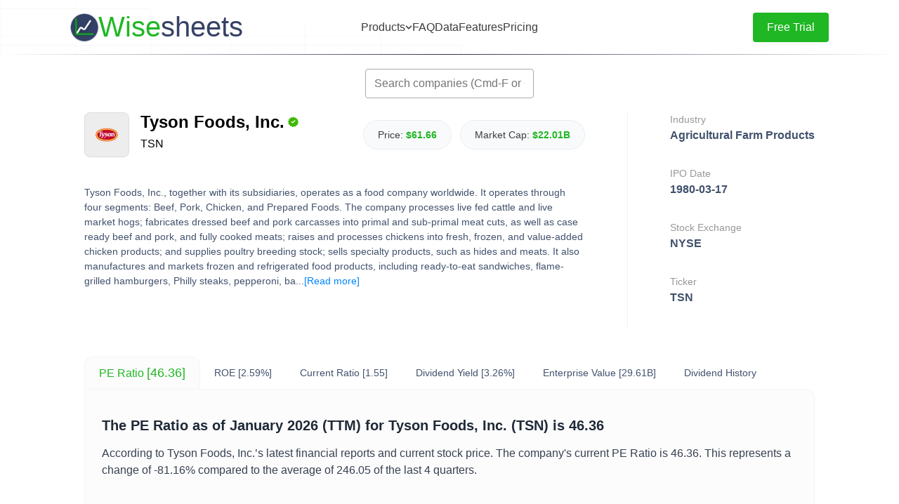

--- FILE ---
content_type: text/html; charset=utf-8
request_url: https://www.wisesheets.io/pe-ratio/TSN
body_size: 13829
content:
<!DOCTYPE html><html lang="en"><head><meta charSet="utf-8"/><meta name="viewport" content="width=device-width"/><title>Tyson Foods, Inc. - PE Ratio</title><meta name="description" content="Gain insightful analysis on Tyson Foods, Inc. (TSN) PE Ratio. Discover the current PE Ratio, historical values, and how it compares to its peers."/><meta property="og:image" content="https://images.financialmodelingprep.com/symbol/TSN.png"/><meta property="og:title" content="Tyson Foods, Inc. - PE Ratio"/><meta property="og:description" content="Discover the current PE Ratio, historical values, and how it compares to its peers."/><link rel="icon" href="/favicon.ico"/><script type="application/ld+json">{
    "@context": "https://schema.org/",
    "@type": "BlogPosting",
    "@id": "https://www.wisesheets.io/pe-ratio/TSN",
    "headline": "Tyson Foods, Inc. - PE Ratio",
    "name": "Tyson Foods, Inc. - PE Ratio",
    "description": "Gain insightful analysis on Tyson Foods, Inc. (TSN) PE Ratio. Discover the current PE Ratio, historical values, and how it compares to its peers.",
    "author": {
        "@type": "Organization",
        "@id": "https://www.wisesheets.io/",
        "name": "Wisesheets",
        "url": "https://www.wisesheets.io/",
        "image": {
            "@type": "ImageObject",
            "@id": "https://www.wisesheets.io/logo.png",
            "url": "https://www.wisesheets.io/logo.png",
            "height": "96",
            "width": "96"
        }
    },
    "image": {
        "@type": "ImageObject",
        "@id": "https://images.financialmodelingprep.com/symbol/TSN.png",
        "url": "https://images.financialmodelingprep.com/symbol/TSN.png",
        "height": "96",
        "width": "96"
    },
    "url": "https://www.wisesheets.io/pe-ratio/TSN",
    "isPartOf": {
        "@type" : "WebPage",
         "@id": "https://www.wisesheets.io/",
         "name": "Wisesheets"
     },
    "keywords": [
        "TSN",
        "Tyson Foods, Inc.",
        "PE Ratio"
    ],
    "about": [
        {
            "@type": "Thing",
            "name": "Tyson Foods, Inc.",
            "description": "Tyson Foods, Inc., together with its subsidiaries, operates as a food company worldwide. It operates through four segments: Beef, Pork, Chicken, and Prepared Foods. The company processes live fed cattle and live market hogs; fabricates dressed beef and pork carcasses into primal and sub-primal meat cuts, as well as case ready beef and pork, and fully cooked meats; raises and processes chickens into fresh, frozen, and value-added chicken products; and supplies poultry breeding stock; sells specialty products, such as hides and meats. It also manufactures and markets frozen and refrigerated food products, including ready-to-eat sandwiches, flame-grilled hamburgers, Philly steaks, pepperoni, bacon, breakfast sausage, turkey, lunchmeat, hot dogs, flour and corn tortilla products, appetizers, snacks, prepared meals, ethnic foods, side dishes, meat dishes, breadsticks, and processed meats under the Jimmy Dean, Hillshire Farm, Ball Park, Wright, State Fair, Aidells, and Gallo Salame brands. The company also offers its products under Tyson and ibp brands. It sells its products through its sales staff to grocery retailers, grocery wholesalers, meat distributors, warehouse club stores, military commissaries, industrial food processing companies, chain restaurants or their distributors, live markets, international export companies, and domestic distributors who serve restaurants and food service operations, such as plant and school cafeterias, convenience stores, hospitals, and other vendors, as well as through independent brokers and trading companies. The company was founded in 1935 and is headquartered in Springdale, Arkansas."
        }
    ]
}
  </script><meta name="next-head-count" content="9"/><link rel="preload" href="/_next/static/css/dbb15a3efc9e7ca8.css" as="style"/><link rel="stylesheet" href="/_next/static/css/dbb15a3efc9e7ca8.css" data-n-g=""/><link rel="preload" href="/_next/static/css/e85356246459db1c.css" as="style"/><link rel="stylesheet" href="/_next/static/css/e85356246459db1c.css" data-n-p=""/><link rel="preload" href="/_next/static/css/4a1fab603fdb1e8d.css" as="style"/><link rel="stylesheet" href="/_next/static/css/4a1fab603fdb1e8d.css" data-n-p=""/><noscript data-n-css=""></noscript><script defer="" nomodule="" src="/_next/static/chunks/polyfills-42372ed130431b0a.js"></script><script src="/_next/static/chunks/webpack-76524e6fbfdef687.js" defer=""></script><script src="/_next/static/chunks/framework-945b357d4a851f4b.js" defer=""></script><script src="/_next/static/chunks/main-82a72a150fe00e28.js" defer=""></script><script src="/_next/static/chunks/pages/_app-973d4487b8be283d.js" defer=""></script><script src="/_next/static/chunks/d0447323-dd2338609a74a2a7.js" defer=""></script><script src="/_next/static/chunks/1bfc9850-386849a0e8ac2931.js" defer=""></script><script src="/_next/static/chunks/d64684d8-62cbb245f6b4c61f.js" defer=""></script><script src="/_next/static/chunks/5675-34dec35de85b2a2f.js" defer=""></script><script src="/_next/static/chunks/7570-8aedc99ee85bfc12.js" defer=""></script><script src="/_next/static/chunks/8808-b9bb39ffb2e307d7.js" defer=""></script><script src="/_next/static/chunks/5400-4c4b44128cfdc192.js" defer=""></script><script src="/_next/static/chunks/1748-5cd2e5eb5395fcfc.js" defer=""></script><script src="/_next/static/chunks/7706-02bc33fdb55a4d32.js" defer=""></script><script src="/_next/static/chunks/1809-bef7d36892e5eca1.js" defer=""></script><script src="/_next/static/chunks/3192-e151cdc0e6103a02.js" defer=""></script><script src="/_next/static/chunks/3916-9830a05c43ca80d2.js" defer=""></script><script src="/_next/static/chunks/2573-e1b108febf939dc3.js" defer=""></script><script src="/_next/static/chunks/pages/pe-ratio/%5Bsymbol%5D-b7de5a344a8991d7.js" defer=""></script><script src="/_next/static/iyJNVncSEMGVT-mzngd-2/_buildManifest.js" defer=""></script><script src="/_next/static/iyJNVncSEMGVT-mzngd-2/_ssgManifest.js" defer=""></script></head><body><div id="__next"><style>
    #nprogress {
      pointer-events: none;
    }
    #nprogress .bar {
      background: var(--wisesheets-green);
      position: fixed;
      z-index: 9999;
      top: 0;
      left: 0;
      width: 100%;
      height: 3px;
    }
    #nprogress .peg {
      display: block;
      position: absolute;
      right: 0px;
      width: 100px;
      height: 100%;
      box-shadow: 0 0 10px var(--wisesheets-green), 0 0 5px var(--wisesheets-green);
      opacity: 1;
      -webkit-transform: rotate(3deg) translate(0px, -4px);
      -ms-transform: rotate(3deg) translate(0px, -4px);
      transform: rotate(3deg) translate(0px, -4px);
    }
    #nprogress .spinner {
      display: block;
      position: fixed;
      z-index: 1031;
      top: 15px;
      right: 15px;
    }
    #nprogress .spinner-icon {
      width: 18px;
      height: 18px;
      box-sizing: border-box;
      border: solid 2px transparent;
      border-top-color: var(--wisesheets-green);
      border-left-color: var(--wisesheets-green);
      border-radius: 50%;
      -webkit-animation: nprogresss-spinner 400ms linear infinite;
      animation: nprogress-spinner 400ms linear infinite;
    }
    .nprogress-custom-parent {
      overflow: hidden;
      position: relative;
    }
    .nprogress-custom-parent #nprogress .spinner,
    .nprogress-custom-parent #nprogress .bar {
      position: absolute;
    }
    @-webkit-keyframes nprogress-spinner {
      0% {
        -webkit-transform: rotate(0deg);
      }
      100% {
        -webkit-transform: rotate(360deg);
      }
    }
    @keyframes nprogress-spinner {
      0% {
        transform: rotate(0deg);
      }
      100% {
        transform: rotate(360deg);
      }
    }
  </style><div class="NavBar_navBarWrapper__pMUF_"><nav class="NavBar_navBar__f1nUE"><div class="NavBar_iconContainer__GKTVc"><a class="NavBar_companyContainer__lGMZj" style="position:relative;z-index:3" href="/"><img alt="logo" loading="lazy" width="40" height="40" decoding="async" data-nimg="1" class="NavBar_logo__Ps4YF" style="color:transparent" srcSet="/_next/image?url=%2Flogo.png&amp;w=48&amp;q=100 1x, /_next/image?url=%2Flogo.png&amp;w=96&amp;q=100 2x" src="/_next/image?url=%2Flogo.png&amp;w=96&amp;q=100"/><h1 style="font-weight:normal;color:var(--wisesheets-blue)" class="Text_xLarge__Tb_D0"><span class="NavBar_wise__69bsw">Wise</span>sheets</h1></a></div><div class="NavBar_linksContainer__bRid4"><div class="NavBar_productsContainer__hNl8P"><button class="NavBar_productsButton__Rk9bF" aria-expanded="false" aria-haspopup="true"><p class="Text_small__H1pZB">Products</p><svg stroke="currentColor" fill="currentColor" stroke-width="0" viewBox="0 0 448 512" class="NavBar_chevron__79Chj " height="1em" width="1em" xmlns="http://www.w3.org/2000/svg"><path d="M207.029 381.476L12.686 187.132c-9.373-9.373-9.373-24.569 0-33.941l22.667-22.667c9.357-9.357 24.522-9.375 33.901-.04L224 284.505l154.745-154.021c9.379-9.335 24.544-9.317 33.901.04l22.667 22.667c9.373 9.373 9.373 24.569 0 33.941L240.971 381.476c-9.373 9.372-24.569 9.372-33.942 0z"></path></svg></button></div><a class="NavBar_link__HWtTh" style="position:relative;z-index:3" href="/#faq"><p class="Text_small__H1pZB">FAQ</p></a><a class="NavBar_link__HWtTh" style="position:relative;z-index:3" href="/available-data"><p class="Text_small__H1pZB">Data</p></a><a class="NavBar_link__HWtTh" style="position:relative;z-index:3" href="/#features"><p class="Text_small__H1pZB">Features</p></a><a class="NavBar_link__HWtTh" style="position:relative;z-index:3" href="/#pricing"><p class="Text_small__H1pZB">Pricing</p></a></div><div class="NavBar_buttonContainer__9dTFN"><button class="ActionButton_button__aljz0" style="width:auto"><p style="color:var(--wisesheets-white)" class="Text_small__H1pZB">Free Trial</p></button></div><button class="NavBar_hamburgerButton__4UYTS " aria-label="Toggle menu"><span class="NavBar_hamburgerLine__ozKpO"></span><span class="NavBar_hamburgerLine__ozKpO"></span><span class="NavBar_hamburgerLine__ozKpO"></span></button></nav></div><div class="styles_container__PXYB5"><div role="combobox" aria-haspopup="listbox" aria-owns="react-autowhatever-1" aria-expanded="false" class="autocomplete_container__UsEYr"><input type="text" autoComplete="off" aria-autocomplete="list" aria-controls="react-autowhatever-1" class="autocomplete_input__CkIEn" placeholder="Search companies (Cmd-F or Ctrl-F)" value=""/><div id="react-autowhatever-1" role="listbox" class="autocomplete_suggestionsContainer__4gawC"></div></div><div class="styles_splash__fPlvv"><div class="styles_leftSplash__EQswj"><div class="styles_tickerSplash__Mzzw1"><div class="styles_imageAndSymbol__L2AqK"><div class="styles_tickerImageContainer__pYNp1"><img alt="Tyson Foods, Inc." loading="lazy" width="32" height="32" decoding="async" data-nimg="1" style="color:transparent" srcSet="/_next/image?url=https%3A%2F%2Fimages.financialmodelingprep.com%2Fsymbol%2FTSN.png&amp;w=32&amp;q=75 1x, /_next/image?url=https%3A%2F%2Fimages.financialmodelingprep.com%2Fsymbol%2FTSN.png&amp;w=64&amp;q=75 2x" src="/_next/image?url=https%3A%2F%2Fimages.financialmodelingprep.com%2Fsymbol%2FTSN.png&amp;w=64&amp;q=75"/></div><div class="styles_tickerName__gG5n4"><h1 style="font-weight:600;margin-bottom:8px;display:flex;align-items:center" class="SEOText_xxLarge__nghmE">Tyson Foods, Inc.<img alt="verified" loading="lazy" width="24" height="24" decoding="async" data-nimg="1" style="color:transparent" srcSet="/_next/image?url=%2Fverified.png&amp;w=32&amp;q=75 1x, /_next/image?url=%2Fverified.png&amp;w=48&amp;q=75 2x" src="/_next/image?url=%2Fverified.png&amp;w=48&amp;q=75"/></h1><p style="font-weight:500" class="SEOText_standard__RJC6I">TSN</p></div></div><div class="styles_tickerInfo__xFR42"><div class="SEOMetricPill_metricPill__BugdW" style="margin-right:12px"><p style="margin-right:4px" class="SEOText_small__GTXEl">Price: </p><p style="font-weight:bold;color:var(--wisesheets-green)" class="SEOText_small__GTXEl">$61.66</p></div><div class="SEOMetricPill_metricPill__BugdW"><p style="margin-right:4px" class="SEOText_small__GTXEl">Market Cap: </p><p style="font-weight:bold;color:var(--wisesheets-green)" class="SEOText_small__GTXEl">$22.01B</p></div></div></div><p style="color:#42526D;line-height:1.5" class="SEOText_small__GTXEl">Tyson Foods, Inc., together with its subsidiaries, operates as a food company worldwide. It operates through four segments: Beef, Pork, Chicken, and Prepared Foods. The company processes live fed cattle and live market hogs; fabricates dressed beef and pork carcasses into primal and sub-primal meat cuts, as well as case ready beef and pork, and fully cooked meats; raises and processes chickens into fresh, frozen, and value-added chicken products; and supplies poultry breeding stock; sells specialty products, such as hides and meats. It also manufactures and markets frozen and refrigerated food products, including ready-to-eat sandwiches, flame-grilled hamburgers, Philly steaks, pepperoni, ba...<span class="styles_showMoreButton__xJ3ER" style="display:inline-block">[Read<!-- --> <!-- -->more<!-- -->]</span></p></div><div class="styles_rightSplash__JbSlM"><div style="margin-bottom:32px"><p style="font-weight:500;color:#98989A;line-height:1.5" class="SEOText_small__GTXEl">Industry</p><p style="font-weight:600;color:#42526D;white-space:nowrap;line-height:1.5" class="SEOText_standard__RJC6I">Agricultural Farm Products</p></div><div style="margin-bottom:32px"><p style="font-weight:500;color:#98989A;line-height:1.5" class="SEOText_small__GTXEl">IPO Date</p><p style="font-weight:600;color:#42526D;white-space:nowrap;line-height:1.5" class="SEOText_standard__RJC6I">1980-03-17</p></div><div style="margin-bottom:32px"><p style="font-weight:500;color:#98989A;line-height:1.5" class="SEOText_small__GTXEl">Stock Exchange</p><p style="font-weight:600;color:#42526D;white-space:nowrap;line-height:1.5" class="SEOText_standard__RJC6I">NYSE</p></div><div style="margin-bottom:32px"><p style="font-weight:500;color:#98989A;line-height:1.5" class="SEOText_small__GTXEl">Ticker</p><p style="font-weight:600;color:#42526D;white-space:nowrap;line-height:1.5" class="SEOText_standard__RJC6I">TSN</p></div></div></div><div class="styles_tickerMetrics__vIj26"><a style="text-decoration:none;border:border: 1px solid rgba(0, 0, 0, 0.05);cursor:pointer;background-color:#FCFCFC" class="styles_metricLink__BtDON" href="/pe-ratio/TSN"><h3 style="font-weight:normal;color:var(--wisesheets-green);margin-right:4px;font-size:16px" class="SEOText_medium__19D_b">PE Ratio</h3><h3 style="font-weight:normal;color:var(--wisesheets-green);font-size:18px" class="SEOText_medium__19D_b">[46.36]</h3></a><a style="text-decoration:none;border:none;cursor:pointer;background-color:none" class="styles_metricLink__BtDON" href="/roe/TSN"><h3 style="font-weight:normal;color:#42526D;margin-right:4px;font-size:14px" class="SEOText_medium__19D_b">ROE</h3><h3 style="font-weight:normal;color:#42526D;font-size:14px" class="SEOText_medium__19D_b">[2.59%]</h3></a><a style="text-decoration:none;border:none;cursor:pointer;background-color:none" class="styles_metricLink__BtDON" href="/current-ratio/TSN"><h3 style="font-weight:normal;color:#42526D;margin-right:4px;font-size:14px" class="SEOText_medium__19D_b">Current Ratio</h3><h3 style="font-weight:normal;color:#42526D;font-size:14px" class="SEOText_medium__19D_b">[1.55]</h3></a><a style="text-decoration:none;border:none;cursor:pointer;background-color:none" class="styles_metricLink__BtDON" href="/dividend-yield/TSN"><h3 style="font-weight:normal;color:#42526D;margin-right:4px;font-size:14px" class="SEOText_medium__19D_b">Dividend Yield</h3><h3 style="font-weight:normal;color:#42526D;font-size:14px" class="SEOText_medium__19D_b">[3.26%]</h3></a><a style="text-decoration:none;border:none;cursor:pointer;background-color:none" class="styles_metricLink__BtDON" href="/enterprise-value/TSN"><h3 style="font-weight:normal;color:#42526D;margin-right:4px;font-size:14px" class="SEOText_medium__19D_b">Enterprise Value</h3><h3 style="font-weight:normal;color:#42526D;font-size:14px" class="SEOText_medium__19D_b">[29.61B]</h3></a><a style="text-decoration:none;border:none;cursor:pointer;background-color:none" class="styles_metricLink__BtDON" href="/TSN/dividend-history"><h3 style="font-weight:normal;color:#42526D;margin-right:4px;font-size:14px" class="SEOText_medium__19D_b">Dividend History</h3><h3 style="font-weight:normal;color:#42526D;font-size:14px" class="SEOText_medium__19D_b"></h3></a></div><div class="styles_mainContent__9cf96" style="border-radius:0px 12px 12px 12px"><div style="margin-bottom:60px"><h2 style="color:#1F2937;margin-bottom:16px" class="SEOText_large__PukC_">The <!-- -->PE Ratio<!-- --> as of<!-- --> <!-- -->January 2026<!-- --> (TTM) for<!-- --> <!-- -->Tyson Foods, Inc.<!-- --> (<!-- -->TSN<!-- -->) is<!-- --> <!-- -->46.36</h2><p style="color:#374151;line-height:1.5" class="SEOText_standard__RJC6I">According to <!-- -->Tyson Foods, Inc.<!-- -->’s latest financial reports and current stock price. The company&#x27;s current <!-- -->PE Ratio<!-- --> is<!-- --> <!-- -->46.36<!-- -->. This represents a change of<!-- --> <!-- -->-81.16%<!-- --> <!-- -->compared to the average of<!-- --> <!-- -->246.05<!-- --> <!-- -->of the last 4 quarters.</p></div><div style="margin-bottom:32px"><h2 style="color:#1F2937;margin-bottom:16px" class="SEOText_large__PukC_">Tyson Foods, Inc.<!-- --> (<!-- -->TSN<!-- -->) Historical<!-- --> <!-- -->PE Ratio<!-- --> (quarterly &amp; annually)</h2><h3 style="color:#4B5563;margin-bottom:12px" class="SEOText_medium__19D_b">How has <!-- -->TSN<!-- --> <!-- -->PE Ratio<!-- --> <!-- -->performed in the past?</h3><p style="color:#374151;line-height:1.5" class="SEOText_standard__RJC6I">The mean historical <!-- -->PE Ratio<!-- --> of<!-- --> <!-- -->Tyson Foods, Inc.<!-- --> over the last ten years is<!-- --> <!-- -->11.96<!-- -->. The current<!-- --> <!-- -->46.36<!-- --> <!-- -->PE Ratio<!-- --> has changed<!-- --> <!-- -->38.67%<!-- --> <!-- -->with respect to the historical average. Over the past ten years (40 quarters), <!-- -->TSN<!-- -->&#x27;s <!-- -->PE Ratio<!-- --> was at its highest in in the <!-- -->March 2025<!-- --> <!-- -->quarter at<!-- --> <!-- -->790.76<!-- -->. The <!-- -->PE Ratio<!-- --> was at its lowest in in the<!-- --> <!-- -->April 2023<!-- --> quarter at<!-- --> <!-- -->-54.12<!-- -->.</p></div><div class="styles_toggleContainer__iu51h"><div class="Toggle_tabBackground__EHu25"><div class="Toggle_tabsContainer__IeR8S"><div class="Toggle_tabs__vP6nb"><div class="Toggle_tab__p2tXE" style="color:#374151">Quarterly (TTM)</div><div class="Toggle_tab__p2tXE" style="color:#1fb723">Annual</div><span class="Toggle_tabHighlight__yC_U8" style="left:0;width:0"></span></div></div></div></div><div class="styles_aggregateMetrics__rFIII"><div class="TickerStat_tickerStat___AdoS"><p style="line-height:1.5" class="SEOText_xSmall__dYFO8">Average</p><p style="font-weight:bold" class="SEOText_standard__RJC6I">11.96</p></div><div class="TickerStat_tickerStat___AdoS"><p style="line-height:1.5" class="SEOText_xSmall__dYFO8">Median</p><p style="font-weight:bold" class="SEOText_standard__RJC6I">12.51</p></div><div class="TickerStat_tickerStat___AdoS"><p style="line-height:1.5" class="SEOText_xSmall__dYFO8">Minimum</p><p style="font-weight:bold" class="SEOText_standard__RJC6I">-27.58</p></div><div class="TickerStat_tickerStat___AdoS"><p style="line-height:1.5" class="SEOText_xSmall__dYFO8">Maximum</p><p style="font-weight:bold" class="SEOText_standard__RJC6I">39.79</p></div></div><div class="recharts-responsive-container" style="align-self:center;margin-bottom:60px;width:100%;height:400px;min-width:0"></div><div style="margin-bottom:50px"><h2 style="color:#1F2937;margin-bottom:16px" class="SEOText_large__PukC_">Tyson Foods, Inc.<!-- --> (<!-- -->TSN<!-- -->)<!-- --> <!-- -->PE Ratio<!-- --> by Quarter and Year</h2><p style="color:#374151;margin-bottom:16px;line-height:1.5" class="SEOText_standard__RJC6I">Discovering the peaks and valleys of<!-- --> <!-- -->Tyson Foods, Inc.<!-- --> <!-- -->PE Ratio<!-- -->, unveiling quarterly and yearly fluctuations to gain insights into the company’s financial performance and market dynamics, offering valuable data for investors and analysts alike.</p><div class="styles_qaMetricContainer__PJ385"><p style="color:#374151;line-height:1.5" class="SEOText_standard__RJC6I">Maximum <!-- -->Annual<!-- --> Increase =<!-- --> <!-- -->118.36%</p><p style="color:#374151;line-height:1.5" class="SEOText_standard__RJC6I">Maximum <!-- -->Annual<!-- --> <!-- -->PE Ratio<!-- --> =<!-- --> <!-- -->39.79</p></div><div class="styles_qaMetricContainer__PJ385"><p style="color:#374151;line-height:1.5" class="SEOText_standard__RJC6I">Minimum <!-- -->Annual<!-- --> Increase =<!-- --> <!-- -->-476.29%</p><p style="color:#374151;line-height:1.5" class="SEOText_standard__RJC6I">Minimum <!-- -->Annual<!-- --> <!-- -->PE Ratio<!-- --> =<!-- --> <!-- -->-27.58</p></div></div><div class="styles_toggleContainer__iu51h"><div class="Toggle_tabBackground__EHu25"><div class="Toggle_tabsContainer__IeR8S"><div class="Toggle_tabs__vP6nb"><div class="Toggle_tab__p2tXE" style="color:#374151">Quarterly (TTM)</div><div class="Toggle_tab__p2tXE" style="color:#1fb723">Annual</div><span class="Toggle_tabHighlight__yC_U8" style="left:0;width:0"></span></div></div></div></div><div class="styles_tableContainer__bqpo8"><table class="styles_stockTable__QbyaU"><thead><tr><th class="styles_headerCell__9gOEe">Year</th><th class="styles_headerCell__9gOEe">PE Ratio</th><th class="styles_headerCell__9gOEe">Change</th></tr></thead><tbody><tr class="styles_dataRow__V9l_t"><td class="styles_dataCell__EbGKB">2025</td><td class="styles_dataCell__EbGKB">39.79</td><td class="styles_dataCell__EbGKB">50.96%</td></tr><tr class="styles_dataRow__V9l_t"><td class="styles_dataCell__EbGKB">2024</td><td class="styles_dataCell__EbGKB">26.36</td><td class="styles_dataCell__EbGKB">-195.55%</td></tr><tr class="styles_dataRow__V9l_t"><td class="styles_dataCell__EbGKB">2023</td><td class="styles_dataCell__EbGKB">-27.58</td><td class="styles_dataCell__EbGKB">-476.29%</td></tr><tr class="styles_dataRow__V9l_t"><td class="styles_dataCell__EbGKB">2022</td><td class="styles_dataCell__EbGKB">7.33</td><td class="styles_dataCell__EbGKB">-22.06%</td></tr><tr class="styles_dataRow__V9l_t"><td class="styles_dataCell__EbGKB">2021</td><td class="styles_dataCell__EbGKB">9.40</td><td class="styles_dataCell__EbGKB">-10.23%</td></tr><tr class="styles_dataRow__V9l_t"><td class="styles_dataCell__EbGKB">2020</td><td class="styles_dataCell__EbGKB">10.48</td><td class="styles_dataCell__EbGKB">-33.66%</td></tr><tr class="styles_dataRow__V9l_t"><td class="styles_dataCell__EbGKB">2019</td><td class="styles_dataCell__EbGKB">15.79</td><td class="styles_dataCell__EbGKB">118.36%</td></tr><tr class="styles_dataRow__V9l_t"><td class="styles_dataCell__EbGKB">2018</td><td class="styles_dataCell__EbGKB">7.23</td><td class="styles_dataCell__EbGKB">-50.24%</td></tr><tr class="styles_dataRow__V9l_t"><td class="styles_dataCell__EbGKB">2017</td><td class="styles_dataCell__EbGKB">14.53</td><td class="styles_dataCell__EbGKB">-10.61%</td></tr><tr class="styles_dataRow__V9l_t"><td class="styles_dataCell__EbGKB">2016</td><td class="styles_dataCell__EbGKB">16.26</td><td class="styles_dataCell__EbGKB">13.65%</td></tr></tbody></table></div><div style="margin-bottom:50px"><h2 style="color:#1F2937;margin-bottom:16px" class="SEOText_large__PukC_">Tyson Foods, Inc.<!-- --> (<!-- -->TSN<!-- -->) Average<!-- --> <!-- -->PE Ratio</h2><h3 style="color:#4B5563;margin-bottom:12px" class="SEOText_medium__19D_b">How has <!-- -->TSN<!-- --> <!-- -->PE Ratio<!-- --> <!-- -->performed in the past?</h3><p style="color:#374151;line-height:1.5" class="SEOText_standard__RJC6I">The current <!-- -->PE Ratio<!-- --> of <!-- -->Tyson Foods, Inc.<!-- --> (<!-- -->TSN<!-- -->) is<!-- --> <!-- -->greater<!-- --> <!-- -->than its 3-year,<!-- --> <!-- -->greater<!-- --> <!-- -->than its 5-year, and<!-- --> <!-- -->greater<!-- --> <!-- -->than its 10-year historical averages</p></div><div class="styles_aggregateMetrics__rFIII"><div class="TickerStat_tickerStat___AdoS"><p style="line-height:1.5" class="SEOText_xSmall__dYFO8">3-year avg</p><p style="font-weight:bold" class="SEOText_standard__RJC6I">12.85</p></div><div class="TickerStat_tickerStat___AdoS"><p style="line-height:1.5" class="SEOText_xSmall__dYFO8">5-year avg</p><p style="font-weight:bold" class="SEOText_standard__RJC6I">11.06</p></div><div class="TickerStat_tickerStat___AdoS"><p style="line-height:1.5" class="SEOText_xSmall__dYFO8">10-year avg</p><p style="font-weight:bold" class="SEOText_standard__RJC6I">11.96</p></div></div><div class="recharts-responsive-container" style="align-self:center;margin-bottom:40px;width:100%;height:400px;min-width:0"></div><div style="margin-bottom:50px"><h2 style="color:#1F2937;margin-bottom:16px" class="SEOText_large__PukC_">Tyson Foods, Inc.<!-- --> (<!-- -->TSN<!-- -->)<!-- --> <!-- -->PE Ratio<!-- --> vs. Peers</h2><h3 style="color:#4B5563;margin-bottom:12px" class="SEOText_medium__19D_b">How is <!-- -->TSN<!-- -->’s <!-- -->PE Ratio<!-- --> <!-- -->compared to its peers?</h3><p style="color:#374151;line-height:1.5" class="SEOText_standard__RJC6I">Tyson Foods, Inc.<!-- -->’s <!-- -->PE Ratio<!-- --> is<!-- --> <!-- -->greater than Bunge Global S.A. (11.68), <!-- -->greater than Coca-Cola FEMSA, S.A.B. de C.V. (21.93), <!-- -->greater than McCormick &amp; Company, Incorporated (20.68), <!-- -->greater than Church &amp; Dwight Co., Inc. (28.83), <!-- -->greater than US Foods Holding Corp. (33.26), <!-- -->greater than Fomento Económico Mexicano, S.A.B. de C.V. (38.19), <!-- -->less than Somnigroup International Inc (61.72), <!-- -->greater than Dollar Tree, Inc. (-8.98), <!-- -->greater than SMITHFIELD FOODS INC (10.35), </p></div><div class="styles_tableContainer__bqpo8"><table class="styles_stockTable__QbyaU"><thead><tr><th class="styles_headerCell__9gOEe" style="width:45%">Company</th><th class="styles_headerCell__9gOEe" style="width:25%">PE Ratio</th><th class="styles_headerCell__9gOEe" style="width:30%">Market cap</th></tr></thead><tbody><tr class="styles_dataRow__V9l_t"><td class="styles_dataCell__EbGKB" style="text-align:left"><div style="display:flex;align-items:center"><a style="margin-left:8px;display:flex;align-items:center;text-decoration:none;color:var(--wisesheets-green)" href="/pe-ratio/BG">Bunge Global S.A.<!-- --> (<!-- -->BG<!-- -->)</a></div></td><td class="styles_dataCell__EbGKB">11.68</td><td class="styles_dataCell__EbGKB">$21.97B</td></tr><tr class="styles_dataRow__V9l_t"><td class="styles_dataCell__EbGKB" style="text-align:left"><div style="display:flex;align-items:center"><a style="margin-left:8px;display:flex;align-items:center;text-decoration:none;color:var(--wisesheets-green)" href="/pe-ratio/KOF">Coca-Cola FEMSA, S.A.B. de C.V.<!-- --> (<!-- -->KOF<!-- -->)</a></div></td><td class="styles_dataCell__EbGKB">21.93</td><td class="styles_dataCell__EbGKB">$22.38B</td></tr><tr class="styles_dataRow__V9l_t"><td class="styles_dataCell__EbGKB" style="text-align:left"><div style="display:flex;align-items:center"><a style="margin-left:8px;display:flex;align-items:center;text-decoration:none;color:var(--wisesheets-green)" href="/pe-ratio/MKC">McCormick &amp; Company, Incorporated<!-- --> (<!-- -->MKC<!-- -->)</a></div></td><td class="styles_dataCell__EbGKB">20.68</td><td class="styles_dataCell__EbGKB">$16.32B</td></tr><tr class="styles_dataRow__V9l_t"><td class="styles_dataCell__EbGKB" style="text-align:left"><div style="display:flex;align-items:center"><a style="margin-left:8px;display:flex;align-items:center;text-decoration:none;color:var(--wisesheets-green)" href="/pe-ratio/CHD">Church &amp; Dwight Co., Inc.<!-- --> (<!-- -->CHD<!-- -->)</a></div></td><td class="styles_dataCell__EbGKB">28.83</td><td class="styles_dataCell__EbGKB">$22.52B</td></tr><tr class="styles_dataRow__V9l_t"><td class="styles_dataCell__EbGKB" style="text-align:left"><div style="display:flex;align-items:center"><a style="margin-left:8px;display:flex;align-items:center;text-decoration:none;color:var(--wisesheets-green)" href="/pe-ratio/USFD">US Foods Holding Corp.<!-- --> (<!-- -->USFD<!-- -->)</a></div></td><td class="styles_dataCell__EbGKB">33.26</td><td class="styles_dataCell__EbGKB">$18.12B</td></tr><tr class="styles_dataRow__V9l_t"><td class="styles_dataCell__EbGKB" style="text-align:left"><div style="display:flex;align-items:center"><a style="margin-left:8px;display:flex;align-items:center;text-decoration:none;color:var(--wisesheets-green)" href="/pe-ratio/FMX">Fomento Económico Mexicano, S.A.B. de C.V.<!-- --> (<!-- -->FMX<!-- -->)</a></div></td><td class="styles_dataCell__EbGKB">38.19</td><td class="styles_dataCell__EbGKB">$22.98B</td></tr><tr class="styles_dataRow__V9l_t"><td class="styles_dataCell__EbGKB" style="text-align:left"><div style="display:flex;align-items:center"><a style="margin-left:8px;display:flex;align-items:center;text-decoration:none;color:var(--wisesheets-green)" href="/pe-ratio/SGI">Somnigroup International Inc<!-- --> (<!-- -->SGI<!-- -->)</a></div></td><td class="styles_dataCell__EbGKB">61.72</td><td class="styles_dataCell__EbGKB">$19.45B</td></tr><tr class="styles_dataRow__V9l_t"><td class="styles_dataCell__EbGKB" style="text-align:left"><div style="display:flex;align-items:center"><a style="margin-left:8px;display:flex;align-items:center;text-decoration:none;color:var(--wisesheets-green)" href="/pe-ratio/DLTR">Dollar Tree, Inc.<!-- --> (<!-- -->DLTR<!-- -->)</a></div></td><td class="styles_dataCell__EbGKB">-8.98</td><td class="styles_dataCell__EbGKB">$26.30B</td></tr><tr class="styles_dataRow__V9l_t"><td class="styles_dataCell__EbGKB" style="text-align:left"><div style="display:flex;align-items:center"><a style="margin-left:8px;display:flex;align-items:center;text-decoration:none;color:var(--wisesheets-green)" href="/pe-ratio/SFD">SMITHFIELD FOODS INC<!-- --> (<!-- -->SFD<!-- -->)</a></div></td><td class="styles_dataCell__EbGKB">10.35</td><td class="styles_dataCell__EbGKB">$8.94B</td></tr></tbody></table></div><div><h2 style="color:#1F2937;margin-bottom:16px" class="SEOText_large__PukC_">Build a custom stock screener for <!-- -->Tyson Foods, Inc.<!-- --> <!-- -->(<!-- -->TSN<!-- -->) and other stocks</h2><p style="color:#374151;margin-bottom:50px;line-height:1.5" class="SEOText_standard__RJC6I">One of the best ways to find valuable stocks to invest in is to build a custom made screener in your Excel or Google Sheets spreadsheet. This allows you to compare thousands of companies like<!-- --> <!-- -->Tyson Foods, Inc.<!-- --> using the financials and key metrics that matter to you in a single view.<br/><br/>The easiest way to set this up is to use the Wisesheets add-on and set your spreadsheet like this:</p></div><div style="margin-bottom:60px"><a href="/" style="height:100%;width:100%;display:flex;justify-content:center;align-items:center"><img alt="Custom stock screener in Wisesheets" loading="lazy" width="900" height="469" decoding="async" data-nimg="1" class="styles_imageAd__YfuiJ" style="color:transparent;background-size:cover;background-position:50% 50%;background-repeat:no-repeat;background-image:url(&quot;data:image/svg+xml;charset=utf-8,%3Csvg xmlns=&#x27;http://www.w3.org/2000/svg&#x27; viewBox=&#x27;0 0 320 160&#x27;%3E%3Cfilter id=&#x27;b&#x27; color-interpolation-filters=&#x27;sRGB&#x27;%3E%3CfeGaussianBlur stdDeviation=&#x27;20&#x27;/%3E%3CfeColorMatrix values=&#x27;1 0 0 0 0 0 1 0 0 0 0 0 1 0 0 0 0 0 100 -1&#x27; result=&#x27;s&#x27;/%3E%3CfeFlood x=&#x27;0&#x27; y=&#x27;0&#x27; width=&#x27;100%25&#x27; height=&#x27;100%25&#x27;/%3E%3CfeComposite operator=&#x27;out&#x27; in=&#x27;s&#x27;/%3E%3CfeComposite in2=&#x27;SourceGraphic&#x27;/%3E%3CfeGaussianBlur stdDeviation=&#x27;20&#x27;/%3E%3C/filter%3E%3Cimage width=&#x27;100%25&#x27; height=&#x27;100%25&#x27; x=&#x27;0&#x27; y=&#x27;0&#x27; preserveAspectRatio=&#x27;none&#x27; style=&#x27;filter: url(%23b);&#x27; href=&#x27;[data-uri]&#x27;/%3E%3C/svg%3E&quot;)" src="/_next/static/media/custom_stock_screener.b14605c5.png"/></a></div><div style="margin-bottom:50px"><p style="color:#374151;line-height:1.5" class="SEOText_standard__RJC6I">Covering all<!-- --> <a style="color:var(--wisesheets-green)" href="/available-data">these metrics</a> <!-- -->from financial, data, dividend data, key metrics and more you can get all the data you want for over 50+<!-- --> <a style="color:var(--wisesheets-green)" href="/available-exchanges">exchanges</a> <!-- -->worldwide.<br/><br/><a style="color:var(--wisesheets-green)" href="/signup">Get your free trial here.</a></p></div><div><h2 style="color:#1F2937;margin-bottom:16px" class="SEOText_large__PukC_">Tyson Foods, Inc.<!-- --> (<!-- -->TSN<!-- -->) and other stocks custom spreadsheet templates</h2><p style="color:#374151;margin-bottom:50px;line-height:1.5" class="SEOText_standard__RJC6I">The easiest way to analyze a company like<!-- --> <!-- -->Tyson Foods, Inc.<!-- --> or any others is to create a spreadsheet model that automatically retrieves all of the stock data you need.<br/><br/>Using Wisesheets you can set up a spreadsheet model like this with simple spreadsheet formulas. If you change the ticker you can get all of the data automatically updated for you.</p></div><div style="margin-bottom:60px"><a href="/" style="height:100%;width:100%;display:flex;justify-content:center;align-items:center"><img alt="Custom stock templates in Wisesheets" loading="lazy" width="900" height="415" decoding="async" data-nimg="1" class="styles_imageAd__YfuiJ" style="color:transparent;background-size:cover;background-position:50% 50%;background-repeat:no-repeat;background-image:url(&quot;data:image/svg+xml;charset=utf-8,%3Csvg xmlns=&#x27;http://www.w3.org/2000/svg&#x27; viewBox=&#x27;0 0 320 160&#x27;%3E%3Cfilter id=&#x27;b&#x27; color-interpolation-filters=&#x27;sRGB&#x27;%3E%3CfeGaussianBlur stdDeviation=&#x27;20&#x27;/%3E%3CfeColorMatrix values=&#x27;1 0 0 0 0 0 1 0 0 0 0 0 1 0 0 0 0 0 100 -1&#x27; result=&#x27;s&#x27;/%3E%3CfeFlood x=&#x27;0&#x27; y=&#x27;0&#x27; width=&#x27;100%25&#x27; height=&#x27;100%25&#x27;/%3E%3CfeComposite operator=&#x27;out&#x27; in=&#x27;s&#x27;/%3E%3CfeComposite in2=&#x27;SourceGraphic&#x27;/%3E%3CfeGaussianBlur stdDeviation=&#x27;20&#x27;/%3E%3C/filter%3E%3Cimage width=&#x27;100%25&#x27; height=&#x27;100%25&#x27; x=&#x27;0&#x27; y=&#x27;0&#x27; preserveAspectRatio=&#x27;none&#x27; style=&#x27;filter: url(%23b);&#x27; href=&#x27;[data-uri]&#x27;/%3E%3C/svg%3E&quot;)" src="/_next/static/media/custom_stock_templates.fd53ce1d.png"/></a></div><div><p style="color:#374151;line-height:1.5" class="SEOText_standard__RJC6I">Whether you need live data, historical price data, financials, dividend data, key metrics, analyst estimates, or anything else...Wisesheets has you covered.</p></div></div><div style="margin-top:80px;margin-bottom:32px"><h1 style="color:#1F2937" class="SEOText_xLarge__7_ZGq">Frequently asked questions❓</h1></div><div class="styles_frequentlyAskedQuestions__iTVJ4"><div class="styles_left__ZmFZU"><div class="FAQBubble_faqBubble___KL1M"><div class="FAQBubble_faqBubbleTitle__DKzc_"><p style="font-weight:500" class="SEOText_standard__RJC6I">What is the PE Ratio?</p><svg stroke="currentColor" fill="currentColor" stroke-width="0" viewBox="0 0 448 512" height="1em" width="1em" xmlns="http://www.w3.org/2000/svg"><path d="M207.029 381.476L12.686 187.132c-9.373-9.373-9.373-24.569 0-33.941l22.667-22.667c9.357-9.357 24.522-9.375 33.901-.04L224 284.505l154.745-154.021c9.379-9.335 24.544-9.317 33.901.04l22.667 22.667c9.373 9.373 9.373 24.569 0 33.941L240.971 381.476c-9.373 9.372-24.569 9.372-33.942 0z"></path></svg></div></div><div class="FAQBubble_faqBubble___KL1M"><div class="FAQBubble_faqBubbleTitle__DKzc_"><p style="font-weight:500" class="SEOText_standard__RJC6I">How can you use the PE Ratio?</p><svg stroke="currentColor" fill="currentColor" stroke-width="0" viewBox="0 0 448 512" height="1em" width="1em" xmlns="http://www.w3.org/2000/svg"><path d="M207.029 381.476L12.686 187.132c-9.373-9.373-9.373-24.569 0-33.941l22.667-22.667c9.357-9.357 24.522-9.375 33.901-.04L224 284.505l154.745-154.021c9.379-9.335 24.544-9.317 33.901.04l22.667 22.667c9.373 9.373 9.373 24.569 0 33.941L240.971 381.476c-9.373 9.372-24.569 9.372-33.942 0z"></path></svg></div></div><div class="FAQBubble_faqBubble___KL1M"><div class="FAQBubble_faqBubbleTitle__DKzc_"><p style="font-weight:500" class="SEOText_standard__RJC6I">What is Tyson Foods, Inc.&#x27;s PE Ratio?</p><svg stroke="currentColor" fill="currentColor" stroke-width="0" viewBox="0 0 448 512" height="1em" width="1em" xmlns="http://www.w3.org/2000/svg"><path d="M207.029 381.476L12.686 187.132c-9.373-9.373-9.373-24.569 0-33.941l22.667-22.667c9.357-9.357 24.522-9.375 33.901-.04L224 284.505l154.745-154.021c9.379-9.335 24.544-9.317 33.901.04l22.667 22.667c9.373 9.373 9.373 24.569 0 33.941L240.971 381.476c-9.373 9.372-24.569 9.372-33.942 0z"></path></svg></div></div><div class="FAQBubble_faqBubble___KL1M"><div class="FAQBubble_faqBubbleTitle__DKzc_"><p style="font-weight:500" class="SEOText_standard__RJC6I">How is the PE Ratio calculated for
                            Tyson Foods, Inc. (TSN)?</p><svg stroke="currentColor" fill="currentColor" stroke-width="0" viewBox="0 0 448 512" height="1em" width="1em" xmlns="http://www.w3.org/2000/svg"><path d="M207.029 381.476L12.686 187.132c-9.373-9.373-9.373-24.569 0-33.941l22.667-22.667c9.357-9.357 24.522-9.375 33.901-.04L224 284.505l154.745-154.021c9.379-9.335 24.544-9.317 33.901.04l22.667 22.667c9.373 9.373 9.373 24.569 0 33.941L240.971 381.476c-9.373 9.372-24.569 9.372-33.942 0z"></path></svg></div></div></div><div class="styles_right__E8ZB2"><div class="FAQBubble_faqBubble___KL1M"><div class="FAQBubble_faqBubbleTitle__DKzc_"><p style="font-weight:500" class="SEOText_standard__RJC6I">What is the highest PE Ratio for
                            Tyson Foods, Inc. (TSN)?</p><svg stroke="currentColor" fill="currentColor" stroke-width="0" viewBox="0 0 448 512" height="1em" width="1em" xmlns="http://www.w3.org/2000/svg"><path d="M207.029 381.476L12.686 187.132c-9.373-9.373-9.373-24.569 0-33.941l22.667-22.667c9.357-9.357 24.522-9.375 33.901-.04L224 284.505l154.745-154.021c9.379-9.335 24.544-9.317 33.901.04l22.667 22.667c9.373 9.373 9.373 24.569 0 33.941L240.971 381.476c-9.373 9.372-24.569 9.372-33.942 0z"></path></svg></div></div><div class="FAQBubble_faqBubble___KL1M"><div class="FAQBubble_faqBubbleTitle__DKzc_"><p style="font-weight:500" class="SEOText_standard__RJC6I">What is the 3-year average PE Ratio for
                            Tyson Foods, Inc. (TSN)?</p><svg stroke="currentColor" fill="currentColor" stroke-width="0" viewBox="0 0 448 512" height="1em" width="1em" xmlns="http://www.w3.org/2000/svg"><path d="M207.029 381.476L12.686 187.132c-9.373-9.373-9.373-24.569 0-33.941l22.667-22.667c9.357-9.357 24.522-9.375 33.901-.04L224 284.505l154.745-154.021c9.379-9.335 24.544-9.317 33.901.04l22.667 22.667c9.373 9.373 9.373 24.569 0 33.941L240.971 381.476c-9.373 9.372-24.569 9.372-33.942 0z"></path></svg></div></div><div class="FAQBubble_faqBubble___KL1M"><div class="FAQBubble_faqBubbleTitle__DKzc_"><p style="font-weight:500" class="SEOText_standard__RJC6I">What is the 5-year average PE Ratio for
                            Tyson Foods, Inc. (TSN)?</p><svg stroke="currentColor" fill="currentColor" stroke-width="0" viewBox="0 0 448 512" height="1em" width="1em" xmlns="http://www.w3.org/2000/svg"><path d="M207.029 381.476L12.686 187.132c-9.373-9.373-9.373-24.569 0-33.941l22.667-22.667c9.357-9.357 24.522-9.375 33.901-.04L224 284.505l154.745-154.021c9.379-9.335 24.544-9.317 33.901.04l22.667 22.667c9.373 9.373 9.373 24.569 0 33.941L240.971 381.476c-9.373 9.372-24.569 9.372-33.942 0z"></path></svg></div></div><div class="FAQBubble_faqBubble___KL1M"><div class="FAQBubble_faqBubbleTitle__DKzc_"><p style="font-weight:500" class="SEOText_standard__RJC6I">How does the current PE Ratio for
                            Tyson Foods, Inc. (TSN) compare
                            to its historical average?</p><svg stroke="currentColor" fill="currentColor" stroke-width="0" viewBox="0 0 448 512" height="1em" width="1em" xmlns="http://www.w3.org/2000/svg"><path d="M207.029 381.476L12.686 187.132c-9.373-9.373-9.373-24.569 0-33.941l22.667-22.667c9.357-9.357 24.522-9.375 33.901-.04L224 284.505l154.745-154.021c9.379-9.335 24.544-9.317 33.901.04l22.667 22.667c9.373 9.373 9.373 24.569 0 33.941L240.971 381.476c-9.373 9.372-24.569 9.372-33.942 0z"></path></svg></div></div></div></div></div><footer class="styles_footer__D62n0"><div class="content-container"><div class="styles_footerContainer__Gigun"><div class="styles_leftFooter__ALefz"><div class="styles_brand__FtFZA"><img alt="logo" loading="lazy" width="70" height="70" decoding="async" data-nimg="1" class="styles_brandImg__zqQks" style="color:transparent" srcSet="/_next/image?url=%2Flogo.png&amp;w=96&amp;q=100 1x, /_next/image?url=%2Flogo.png&amp;w=256&amp;q=100 2x" src="/_next/image?url=%2Flogo.png&amp;w=256&amp;q=100"/><div><div class="styles_brandTitle__K9WSv"><span class="styles_wiseGreen__mQGkB">Wise</span>sheets</div><div class="styles_brandStatement__MOnFv">Wiser stock investments in less time</div></div></div></div><div class="styles_linkColumnContainer__4h2GZ"><div class="styles_linkColumn__CS6g2"><div class="styles_linkHeader__ROxW4">Product</div><a target="_blank" href="/pages/docs">Documentation</a><a target="_blank" href="/available-data">Data</a><a target="_blank" href="/available-exchanges">Available exchanges</a><a target="_blank" href="/pages/free-templates">Free templates</a><a target="_blank" href="/manage-account">Manage subscription</a></div><div class="styles_linkColumn__CS6g2"><div class="styles_linkHeader__ROxW4">Social</div><a target="_blank" href="https://blog.wisesheets.io/">Blog</a><a target="_blank" href="https://www.youtube.com/@wisesheets">Youtube</a><a target="_blank" href="https://www.tiktok.com/@wisesheets">TikTok</a><a target="_blank" href="https://discord.com/invite/z8PgPqhCxs">Discord</a><a href="mailto:info@wisesheets.io">Contact</a></div><div class="styles_linkColumn__CS6g2"><div class="styles_linkHeader__ROxW4">Legal</div><a target="_blank" href="/excel-privacy-policy">Excel privacy policy</a><a target="_blank" href="/privacy-policy">Privacy policy</a><a target="_blank" href="/terms-of-service">Terms of service</a><a target="_blank" href="/disclaimer">Disclaimer</a></div></div></div><div class="styles_copyright__eLvzX">© 2025 Wisesheets Inc. All rights reserved</div></div></footer><!--$--><!--/$--><!--$--><!--/$--></div><script id="__NEXT_DATA__" type="application/json">{"props":{"pageProps":{"data":{"quote":{"symbol":"TSN","name":"Tyson Foods, Inc.","price":61.66,"changesPercentage":0.88351,"change":0.54,"dayLow":60.8892,"dayHigh":61.88,"yearHigh":64.36,"yearLow":50.56,"marketCap":22012591266,"priceAvg50":57.4146,"priceAvg200":55.9415,"exchange":"NYSE","volume":2493094,"avgVolume":3081981,"open":61.18,"previousClose":61.12,"eps":1.33,"pe":46.36,"earningsAnnouncement":"2026-02-02T13:30:00.000+0000","sharesOutstanding":356999534,"timestamp":1769202004,"range":"50.56 - 64.36","type":"stock","updatedAt":"2026-01-24T10:43:01.505Z"},"profile":[{"symbol":"TSN","price":61.66,"beta":0.467,"volAvg":3081981,"mktCap":22012591266,"lastDiv":2.01,"range":"50.56-64.36","changes":0.54,"companyName":"Tyson Foods, Inc.","currency":"USD","cik":"0000100493","isin":"US9024941034","cusip":"902494103","exchange":"New York Stock Exchange","exchangeShortName":"NYSE","industry":"Agricultural Farm Products","website":"https://www.tysonfoods.com","description":"Tyson Foods, Inc., together with its subsidiaries, operates as a food company worldwide. It operates through four segments: Beef, Pork, Chicken, and Prepared Foods. The company processes live fed cattle and live market hogs; fabricates dressed beef and pork carcasses into primal and sub-primal meat cuts, as well as case ready beef and pork, and fully cooked meats; raises and processes chickens into fresh, frozen, and value-added chicken products; and supplies poultry breeding stock; sells specialty products, such as hides and meats. It also manufactures and markets frozen and refrigerated food products, including ready-to-eat sandwiches, flame-grilled hamburgers, Philly steaks, pepperoni, bacon, breakfast sausage, turkey, lunchmeat, hot dogs, flour and corn tortilla products, appetizers, snacks, prepared meals, ethnic foods, side dishes, meat dishes, breadsticks, and processed meats under the Jimmy Dean, Hillshire Farm, Ball Park, Wright, State Fair, Aidells, and Gallo Salame brands. The company also offers its products under Tyson and ibp brands. It sells its products through its sales staff to grocery retailers, grocery wholesalers, meat distributors, warehouse club stores, military commissaries, industrial food processing companies, chain restaurants or their distributors, live markets, international export companies, and domestic distributors who serve restaurants and food service operations, such as plant and school cafeterias, convenience stores, hospitals, and other vendors, as well as through independent brokers and trading companies. The company was founded in 1935 and is headquartered in Springdale, Arkansas.","ceo":"Donnie D. King","sector":"Consumer Defensive","country":"US","fullTimeEmployees":"138000","phone":"479 290 4000","address":"2200 West Don Tyson Parkway","city":"Springdale","state":"AR","zip":"72762-6999","dcfDiff":-2.92205,"dcf":64.58205387329788,"image":"https://images.financialmodelingprep.com/symbol/TSN.png","ipoDate":"1980-03-17","defaultImage":false,"isEtf":false,"isActivelyTrading":true,"isAdr":false,"isFund":false}],"peers":[{"symbol":"BG","marketCap":21965814939,"companyName":"Bunge Global S.A.","peRatioTTM":11.677702191987905,"roeTTM":0.11225658648339061,"currentRatioTTM":1.6598745107784059,"dividendYieldTTM":0.02447183098591549,"enterpriseValueTTM":38418814939},{"symbol":"KOF","marketCap":22380166066,"companyName":"Coca-Cola FEMSA, S.A.B. de C.V.","peRatioTTM":21.92988601959584,"roeTTM":0.16419205976206014,"currentRatioTTM":1.0965040731315487,"dividendYieldTTM":0.039755847242478264,"enterpriseValueTTM":9723221270},{"symbol":"MKC","marketCap":16318360549,"companyName":"McCormick \u0026 Company, Incorporated","peRatioTTM":20.684309602229543,"roeTTM":0.14025237966216125,"currentRatioTTM":0.6982234994448436,"dividendYieldTTM":0.030103635466359597,"enterpriseValueTTM":20218760549},{"symbol":"CHD","marketCap":22516753065,"companyName":"Church \u0026 Dwight Co., Inc.","peRatioTTM":28.83343514376997,"roeTTM":0.1785663348261403,"currentRatioTTM":1.0864033042435548,"dividendYieldTTM":0.012766417829708967,"enterpriseValueTTM":24583553065},{"symbol":"USFD","marketCap":18118448553,"companyName":"US Foods Holding Corp.","peRatioTTM":33.25926803612903,"roeTTM":0.12236171262540431,"currentRatioTTM":1.1465721040189125,"dividendYieldTTM":null,"enterpriseValueTTM":23014448553},{"symbol":"FMX","marketCap":22979821200,"companyName":"Fomento Económico Mexicano, S.A.B. de C.V.","peRatioTTM":38.19044472258083,"roeTTM":0.07596423066001481,"currentRatioTTM":1.341445174387736,"dividendYieldTTM":0.025934657408902526,"enterpriseValueTTM":16722802686572.762},{"symbol":"SGI","marketCap":19454242114,"companyName":"Somnigroup International Inc","peRatioTTM":61.71805837563453,"roeTTM":0.13813655885704268,"currentRatioTTM":0.751894374282434,"dividendYieldTTM":0.006473888649115234,"enterpriseValueTTM":25975142114},{"symbol":"DLTR","marketCap":26295533804,"companyName":"Dollar Tree, Inc.","peRatioTTM":-8.977371467717074,"roeTTM":-0.7810326377742108,"currentRatioTTM":0.9590467376214715,"dividendYieldTTM":null,"enterpriseValueTTM":30928933804},{"symbol":"SFD","marketCap":8943314175,"companyName":"SMITHFIELD FOODS INC","peRatioTTM":10.35105807320602,"roeTTM":0.13920889390155483,"currentRatioTTM":3.104054054054054,"dividendYieldTTM":0.04395604395604396,"enterpriseValueTTM":10561314175}],"keyMetricsTTM":{"revenuePerShareTTM":156.43965517241378,"netIncomePerShareTTM":1.3620689655172413,"operatingCashFlowPerShareTTM":6.192528735632184,"freeCashFlowPerShareTTM":3.382183908045977,"cashPerShareTTM":3.531609195402299,"bookValuePerShareTTM":52.37643678160919,"tangibleBookValuePerShareTTM":9.005747126436782,"shareholdersEquityPerShareTTM":51.9683908045977,"interestDebtPerShareTTM":26.663793103448278,"marketCapTTM":22012591266,"enterpriseValueTTM":29613591266,"peRatioTTM":45.269367088607595,"priceToSalesRatioTTM":0.4043384814018846,"pocfratioTTM":9.957160092807424,"pfcfRatioTTM":18.70228654715378,"pbRatioTTM":1.1864904617085983,"ptbRatioTTM":1.1864904617085983,"evToSalesTTM":0.5439575185246414,"enterpriseValueOverEBITDATTM":11.482586764637457,"evToOperatingCashFlowTTM":13.74180569187935,"evToFreeCashFlowTTM":25.160230472387425,"earningsYieldTTM":0.02208999295357187,"freeCashFlowYieldTTM":0.053469397844948835,"debtToEquityTTM":0.48824993088194635,"debtToAssetsTTM":0.24087511593649408,"netDebtToEBITDATTM":2.947266382318728,"currentRatioTTM":1.5520425731726404,"interestCoverageTTM":2.44543429844098,"incomeQualityTTM":4.344758064516129,"dividendYieldTTM":0.03259811871553681,"dividendYieldPercentageTTM":3.2598118715536812,"payoutRatioTTM":1.470464135021097,"salesGeneralAndAdministrativeToRevenueTTM":0,"researchAndDevelopementToRevenueTTM":0,"intangiblesToTotalAssetsTTM":0.41172458944841506,"capexToOperatingCashFlowTTM":0.45382830626450116,"capexToRevenueTTM":0.0179644018295035,"capexToDepreciationTTM":0.9504373177842566,"stockBasedCompensationToRevenueTTM":0,"grahamNumberTTM":39.9080440113684,"roicTTM":0.02321858274077258,"returnOnTangibleAssetsTTM":0.021980060282865754,"grahamNetNetTTM":-35.82902298850575,"workingCapitalTTM":3527000000,"tangibleAssetValueTTM":3134000000,"netCurrentAssetValueTTM":-8515000000,"investedCapitalTTM":27824000000,"averageReceivablesTTM":2489000000,"averagePayablesTTM":2487000000,"averageInventoryTTM":5558500000,"daysSalesOutstandingTTM":16.922172627247846,"daysPayablesOutstandingTTM":18.659270032822974,"daysOfInventoryOnHandTTM":40.75483008706932,"receivablesTurnoverTTM":21.56933438985737,"payablesTurnoverTTM":19.561322568242982,"inventoryTurnoverTTM":8.955993663087485,"roeTTM":0.02585713116766222,"capexPerShareTTM":2.810344827586207,"dividendPerShareTTM":2.01,"debtToMarketCapTTM":0.40113405520042333,"totalCurrentLiabilitiesTTM":6389000000,"totalCurrentAssetsTTM":9916000000},"keyMetricsAnnual":[{"date":"2025-09-27","peRatio":39.78506329113924,"priceToSalesRatio":0.34639554747341156,"revenuePerShare":156.43965517241378},{"date":"2024-09-30","peRatio":26.3553,"priceToSalesRatio":0.39550995141533324,"revenuePerShare":150.590395480226},{"date":"2023-09-30","peRatio":-27.5825,"priceToSalesRatio":0.33799398649798607,"revenuePerShare":149.38135593220338},{"date":"2022-09-30","peRatio":7.330080296479309,"priceToSalesRatio":0.4454562516422057,"revenuePerShare":148.00555555555556},{"date":"2021-09-30","peRatio":9.404404332129962,"priceToSalesRatio":0.6090505643052987,"revenuePerShare":129.61157024793388},{"date":"2020-09-30","peRatio":10.476098981077147,"priceToSalesRatio":0.49997082320250086,"revenuePerShare":118.96694214876032},{"date":"2019-09-30","peRatio":15.792333333333335,"priceToSalesRatio":0.7373852140077821,"revenuePerShare":116.81818181818181},{"date":"2018-09-30","peRatio":7.232407407407408,"priceToSalesRatio":0.5363090482372915,"revenuePerShare":109.73150684931507},{"date":"2017-09-30","peRatio":14.534780157835401,"priceToSalesRatio":0.6739336121275483,"revenuePerShare":104.53551912568307},{"date":"2016-09-30","peRatio":16.26015271493213,"priceToSalesRatio":0.7794785933136303,"revenuePerShare":95.79480519480519},{"date":"2015-09-30","peRatio":14.307786885245902,"priceToSalesRatio":0.4219055906025669,"revenuePerShare":102.15555555555555}],"keyMetricsQuarterly":[{"date":"2025-09-27","peRatio":100.3091489361702,"priceToSalesRatio":1.3606147186147186,"revenuePerShare":39.827586206896555},{"date":"2025-06-28","peRatio":78.78491803278689,"priceToSalesRatio":1.384580812445981,"revenuePerShare":39.89655172413793},{"date":"2025-03-29","peRatio":790.7624999999999,"priceToSalesRatio":1.6935406149609913,"revenuePerShare":36.82816901408451},{"date":"2024-12-28","peRatio":14.331023676880223,"priceToSalesRatio":1.5106327534316963,"revenuePerShare":38.374647887323945},{"date":"2024-09-30","peRatio":14.456310690140057,"priceToSalesRatio":1.5218290943988206,"revenuePerShare":39.137114817435155},{"date":"2024-06-29","peRatio":26.475863874345553,"priceToSalesRatio":1.514832621882723,"revenuePerShare":37.720338983050844},{"date":"2024-03-30","peRatio":35.84555172413793,"priceToSalesRatio":1.590454406364749,"revenuePerShare":36.92655367231639},{"date":"2023-12-30","peRatio":44.45677570093458,"priceToSalesRatio":1.4285982431113446,"revenuePerShare":37.62429378531073},{"date":"2023-09-30","peRatio":-9.7681019304,"priceToSalesRatio":1.3172447913335332,"revenuePerShare":38.330005426619046},{"date":"2023-07-01","peRatio":-10.832230215827337,"priceToSalesRatio":1.3750502283105024,"revenuePerShare":37.11864406779661},{"date":"2023-04-01","peRatio":-54.121855670103095,"priceToSalesRatio":1.5989705322470114,"revenuePerShare":37.09887005649718},{"date":"2022-12-31","peRatio":17.53243670886076,"priceToSalesRatio":1.671266968325792,"revenuePerShare":37.247191011235955},{"date":"2022-09-30","peRatio":10.967908921933086,"priceToSalesRatio":1.7182019363762104,"revenuePerShare":38.37150837988827},{"date":"2022-07-02","peRatio":10.201583333333334,"priceToSalesRatio":2.2678584660985552,"revenuePerShare":37.590529247910865},{"date":"2022-04-02","peRatio":9.911170084439084,"priceToSalesRatio":2.5055607227262335,"revenuePerShare":36.335180055401665},{"date":"2022-01-01","peRatio":7.036556645851918,"priceToSalesRatio":2.439644320729916,"revenuePerShare":35.726519337016576},{"date":"2021-09-30","peRatio":5.286940959409594,"priceToSalesRatio":2.236766840996019,"revenuePerShare":35.29201101928375},{"date":"2021-07-03","peRatio":8.919913217623499,"priceToSalesRatio":2.1416941817598976,"revenuePerShare":34.37465564738292},{"date":"2021-04-03","peRatio":14.274059873949582,"priceToSalesRatio":2.40511592920354,"revenuePerShare":31.12947658402204},{"date":"2021-01-02","peRatio":12.522334047109208,"priceToSalesRatio":2.236302103250478,"revenuePerShare":28.81542699724518},{"date":"2020-09-30","peRatio":7.778815028901733,"priceToSalesRatio":1.8788621291448517,"revenuePerShare":31.65745856353591},{"date":"2020-06-27","peRatio":10.027262357414449,"priceToSalesRatio":2.1051047695070846,"revenuePerShare":27.685082872928177},{"date":"2020-03-28","peRatio":14.141070478723405,"priceToSalesRatio":1.9533587435709037,"revenuePerShare":29.994490358126722},{"date":"2019-12-28","peRatio":16.428445544554457,"priceToSalesRatio":3.0684660194174755,"revenuePerShare":29.793388429752067},{"date":"2019-09-30","peRatio":21.184837398373986,"priceToSalesRatio":2.8729162072767367,"revenuePerShare":29.983471074380166},{"date":"2019-06-29","peRatio":10.838986686390532,"priceToSalesRatio":2.692569591180524,"revenuePerShare":29.986225895316803},{"date":"2019-03-30","peRatio":14.831291079812207,"priceToSalesRatio":2.4200440486450256,"revenuePerShare":28.689560439560438},{"date":"2018-12-29","peRatio":8.644174228675137,"priceToSalesRatio":1.8691023251250858,"revenuePerShare":28.002747252747252},{"date":"2018-09-30","peRatio":9.972718808193669,"priceToSalesRatio":2.1423542354235425,"revenuePerShare":27.46978021978022},{"date":"2018-06-30","peRatio":11.612869685767096,"priceToSalesRatio":2.5002736046164555,"revenuePerShare":27.53698630136986},{"date":"2018-03-31","peRatio":21.25995238095238,"priceToSalesRatio":2.740974112350353,"revenuePerShare":26.702185792349727},{"date":"2017-12-30","peRatio":4.5480717351318205,"priceToSalesRatio":2.9007351647277346,"revenuePerShare":27.94808743169399},{"date":"2017-09-30","peRatio":16.360850253807104,"priceToSalesRatio":2.541616559881715,"revenuePerShare":27.718579234972676},{"date":"2017-07-01","peRatio":12.820234899328861,"priceToSalesRatio":2.3271654822335024,"revenuePerShare":26.91256830601093},{"date":"2017-04-01","peRatio":16.561875,"priceToSalesRatio":2.4798139381261697,"revenuePerShare":24.884931506849316},{"date":"2016-12-31","peRatio":9.543237774030354,"priceToSalesRatio":2.465319102592028,"revenuePerShare":25.019073569482288},{"date":"2016-09-30","peRatio":17.521668797953964,"priceToSalesRatio":2.992998034076016,"revenuePerShare":24.94822888283379},{"date":"2016-07-02","peRatio":13.026673553719009,"priceToSalesRatio":2.6820844411358076,"revenuePerShare":24.615183246073297},{"date":"2016-04-02","peRatio":15.288726851851852,"priceToSalesRatio":2.8810163576881136,"revenuePerShare":23.6340206185567},{"date":"2016-01-02","peRatio":11.423725596529284,"priceToSalesRatio":2.3017209353146852,"revenuePerShare":23.169620253164556}]},"symbol":"TSN"},"__N_SSP":true},"page":"/pe-ratio/[symbol]","query":{"symbol":"TSN"},"buildId":"iyJNVncSEMGVT-mzngd-2","isFallback":false,"isExperimentalCompile":false,"gssp":true,"locale":"en","locales":["en"],"defaultLocale":"en","scriptLoader":[]}</script></body></html>